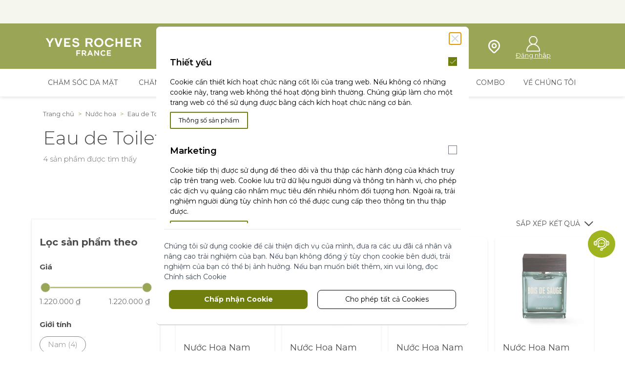

--- FILE ---
content_type: image/svg+xml
request_url: https://yvesrocher.vn/static/version1737342074/frontend/Sutunam/hyva/vi_VN/images/payment.svg
body_size: 73258
content:
<svg version="1.2" xmlns="http://www.w3.org/2000/svg" viewBox="0 0 500 70" width="500" height="70"><defs><image width="2045" height="278" id="img1" href="[data-uri]"/><image width="415" height="90" id="img2" href="[data-uri]"/></defs><style></style><use  href="#img1" transform="matrix(.243,0,0,.245,1.704,1.224)"/><use  href="#img2" transform="matrix(.243,0,0,.245,294.304,23.741)"/></svg>

--- FILE ---
content_type: image/svg+xml
request_url: https://yvesrocher.vn/static/version1737342074/frontend/Sutunam/hyva/vi_VN/images/checkbox-check.svg
body_size: 147
content:
<svg width="13" height="10" viewBox="0 0 13 10" fill="none" xmlns="http://www.w3.org/2000/svg">
<path d="M1 5.5L4.5 9L12.5 1" stroke="white"/>
</svg>


--- FILE ---
content_type: image/svg+xml
request_url: https://yvesrocher.vn/static/version1737342074/frontend/Sutunam/hyva/vi_VN/images/plus.svg
body_size: 432
content:
<svg width="51" height="50" viewBox="0 0 51 50" fill="none" xmlns="http://www.w3.org/2000/svg">
<g clip-path="url(#clip0_11416_11483)">
<path fill-rule="evenodd" clip-rule="evenodd" d="M25.9402 12.2938C25.2959 12.2938 24.7736 12.8161 24.7736 13.4605L24.7736 23.9605L14.2736 23.9605C13.6292 23.9605 13.1069 24.4828 13.1069 25.1271C13.1069 25.7715 13.6292 26.2938 14.2736 26.2938L24.7736 26.2938V36.7938C24.7736 37.4381 25.2959 37.9605 25.9402 37.9605C26.5846 37.9605 27.1069 37.4381 27.1069 36.7938V26.2938L37.6069 26.2938C38.2512 26.2938 38.7736 25.7715 38.7736 25.1271C38.7736 24.4828 38.2512 23.9605 37.6069 23.9605L27.1069 23.9605L27.1069 13.4605C27.1069 12.8161 26.5846 12.2938 25.9402 12.2938Z" fill="black"/>
</g>
<defs>
<clipPath id="clip0_11416_11483">
<rect width="20" height="19" fill="white" transform="translate(25.7045 11.5742) rotate(45)"/>
</clipPath>
</defs>
</svg>
